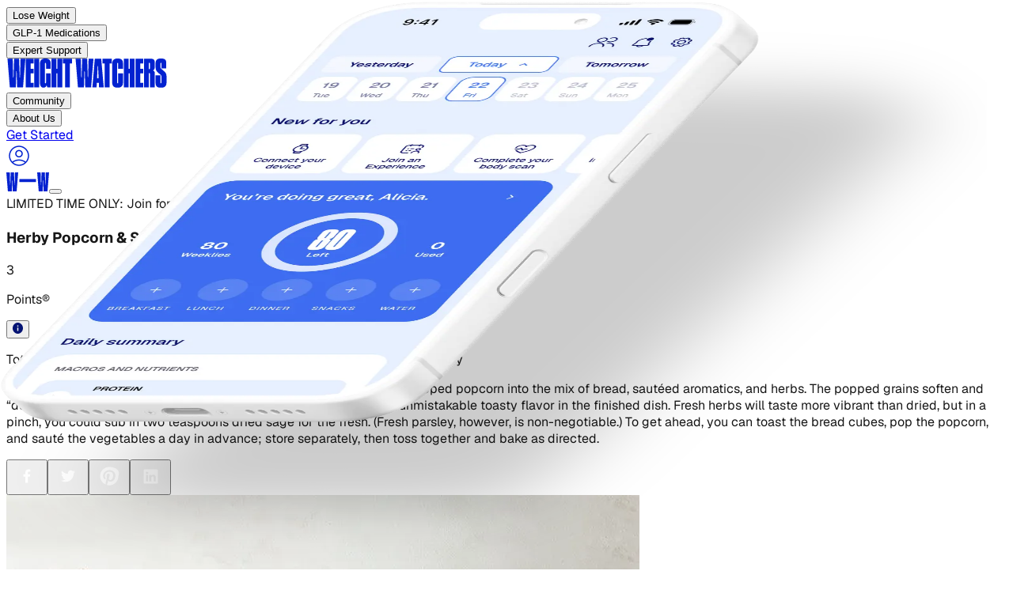

--- FILE ---
content_type: application/javascript; charset=UTF-8
request_url: https://api.ww.com/privacy-control/js/privacy.min.js
body_size: 4498
content:
!function(){"use strict";function s(e){return void 0===e}class i extends Error{constructor(e,t,o){var r=(`${e.status||0===e.status?e.status:""} `+(e.statusText||"")).trim();super("Request failed with "+(r?"status code "+r:"an unknown error")),Object.defineProperty(this,"response",{enumerable:!0,configurable:!0,writable:!0,value:void 0}),Object.defineProperty(this,"request",{enumerable:!0,configurable:!0,writable:!0,value:void 0}),Object.defineProperty(this,"options",{enumerable:!0,configurable:!0,writable:!0,value:void 0}),this.name="HTTPError",this.response=e,this.request=t,this.options=o}}class n extends Error{constructor(e){super("Request timed out"),Object.defineProperty(this,"request",{enumerable:!0,configurable:!0,writable:!0,value:void 0}),this.name="TimeoutError",this.request=e}}const a=e=>null!==e&&"object"==typeof e,c=(...e)=>{for(const t of e)if((!a(t)||Array.isArray(t))&&void 0!==t)throw new TypeError("The `options` argument must be an object");return u({},...e)},l=(e={},t={})=>{var o=new globalThis.Headers(e),r=t instanceof globalThis.Headers,s=new globalThis.Headers(t);for(const[e,t]of s.entries())r&&"undefined"===t||void 0===t?o.delete(e):o.set(e,t);return o},u=(...e)=>{let t={},o={};for(const i of e)if(Array.isArray(i))Array.isArray(t)||(t=[]),t=[...t,...i];else if(a(i)){for(var[r,s]of Object.entries(i))a(s)&&r in t&&(s=u(t[r],s)),t={...t,[r]:s};a(i.headers)&&(o=l(o,i.headers),t.headers=o)}return t},I=(()=>{let e=!1,t=!1;var o="function"==typeof globalThis.ReadableStream,r="function"==typeof globalThis.Request;return o&&r&&(t=new globalThis.Request("https://a.com",{body:new globalThis.ReadableStream,method:"POST",get duplex(){return e=!0,"half"}}).headers.has("Content-Type")),e&&!t})(),L="function"==typeof globalThis.AbortController,U="function"==typeof globalThis.ReadableStream,M="function"==typeof globalThis.FormData,h=["get","post","put","patch","head","delete"],B={json:"application/json",text:"text/*",formData:"multipart/form-data",arrayBuffer:"*/*",blob:"*/*"},p=2147483647,d=Symbol("stop"),o=[413,429,503],r={limit:2,methods:["get","put","head","delete","options","trace"],statusCodes:[408,413,429,500,502,503,504],afterStatusCodes:o,maxRetryAfter:Number.POSITIVE_INFINITY,backoffLimit:Number.POSITIVE_INFINITY},$=Boolean(globalThis.DOMException);function f(e){return $?new DOMException(e?.reason??"The operation was aborted.","AbortError"):((e=new Error(e?.reason??"The operation was aborted.")).name="AbortError",e)}class y{static create(t,o){const r=new y(t,o),e=async()=>{if(r._options.timeout>p)throw new RangeError("The `timeout` option cannot be greater than 2147483647");await Promise.resolve();let t=await r._fetch();for(const i of r._options.hooks.afterResponse){var e=await i(r.request,r._options,r._decorateResponse(t.clone()));e instanceof globalThis.Response&&(t=e)}if(r._decorateResponse(t),!t.ok&&r._options.throwHttpErrors){let e=new i(t,r.request,r._options);for(const t of r._options.hooks.beforeError)e=await t(e);throw e}if(r._options.onDownloadProgress){if("function"!=typeof r._options.onDownloadProgress)throw new TypeError("The `onDownloadProgress` option must be a function");if(U)return r._stream(t.clone(),r._options.onDownloadProgress);throw new Error("Streams are not supported in your environment. `ReadableStream` is missing.")}return t},s=r._options.retry.methods.includes(r.request.method.toLowerCase())?r._retry(e):e();for(const[t,i]of Object.entries(B))s[t]=async()=>{r.request.headers.set("accept",r.request.headers.get("accept")||i);var e=(await s).clone();if("json"===t){if(204===e.status)return"";if(0===(await e.clone().arrayBuffer()).byteLength)return"";if(o.parseJson)return o.parseJson(await e.text())}return e[t]()};return s}constructor(e,t={}){if(Object.defineProperty(this,"request",{enumerable:!0,configurable:!0,writable:!0,value:void 0}),Object.defineProperty(this,"abortController",{enumerable:!0,configurable:!0,writable:!0,value:void 0}),Object.defineProperty(this,"_retryCount",{enumerable:!0,configurable:!0,writable:!0,value:0}),Object.defineProperty(this,"_input",{enumerable:!0,configurable:!0,writable:!0,value:void 0}),Object.defineProperty(this,"_options",{enumerable:!0,configurable:!0,writable:!0,value:void 0}),this._input=e,this._options={credentials:this._input.credentials||"same-origin",...t,headers:l(this._input.headers,t.headers),hooks:u({beforeRequest:[],beforeRetry:[],beforeError:[],afterResponse:[]},t.hooks),method:(e=t.method??this._input.method,h.includes(e)?e.toUpperCase():e),prefixUrl:String(t.prefixUrl||""),retry:((e={})=>{if("number"==typeof e)return{...r,limit:e};if(e.methods&&!Array.isArray(e.methods))throw new Error("retry.methods must be an array");if(e.statusCodes&&!Array.isArray(e.statusCodes))throw new Error("retry.statusCodes must be an array");return{...r,...e,afterStatusCodes:o}})(t.retry),throwHttpErrors:!1!==t.throwHttpErrors,timeout:void 0===t.timeout?1e4:t.timeout,fetch:t.fetch??globalThis.fetch.bind(globalThis)},"string"!=typeof this._input&&!(this._input instanceof URL||this._input instanceof globalThis.Request))throw new TypeError("`input` must be a string, URL, or Request");if(this._options.prefixUrl&&"string"==typeof this._input){if(this._input.startsWith("/"))throw new Error("`input` must not begin with a slash when using `prefixUrl`");this._options.prefixUrl.endsWith("/")||(this._options.prefixUrl+="/"),this._input=this._options.prefixUrl+this._input}if(L){if(this.abortController=new globalThis.AbortController,this._options.signal){const e=this._options.signal;this._options.signal.addEventListener("abort",()=>{this.abortController.abort(e.reason)})}this._options.signal=this.abortController.signal}if(I&&(this._options.duplex="half"),this.request=new globalThis.Request(this._input,this._options),this._options.searchParams){const e="?"+("string"==typeof this._options.searchParams?this._options.searchParams.replace(/^\?/,""):new URLSearchParams(this._options.searchParams).toString()),t=this.request.url.replace(/(?:\?.*?)?(?=#|$)/,e);!(M&&this._options.body instanceof globalThis.FormData||this._options.body instanceof URLSearchParams)||this._options.headers&&this._options.headers["content-type"]||this.request.headers.delete("content-type"),this.request=new globalThis.Request(new globalThis.Request(t,{...this.request}),this._options)}void 0!==this._options.json&&(this._options.body=JSON.stringify(this._options.json),this.request.headers.set("content-type",this._options.headers.get("content-type")??"application/json"),this.request=new globalThis.Request(this.request,{body:this._options.body}))}_calculateRetryDelay(e){if(this._retryCount++,!(this._retryCount<this._options.retry.limit)||e instanceof n)return 0;{if(e instanceof i){if(!this._options.retry.statusCodes.includes(e.response.status))return 0;const i=e.response.headers.get("Retry-After");if(i&&this._options.retry.afterStatusCodes.includes(e.response.status)){let e=Number(i);return Number.isNaN(e)?e=Date.parse(i)-Date.now():e*=1e3,void 0!==this._options.retry.maxRetryAfter&&e>this._options.retry.maxRetryAfter?0:e}if(413===e.response.status)return 0}const n=.3;return Math.min(this._options.retry.backoffLimit,.3*2**(this._retryCount-1)*1e3)}}_decorateResponse(e){return this._options.parseJson&&(e.json=async()=>this._options.parseJson(await e.text())),e}async _retry(t){try{return await t()}catch(e){var o=Math.min(this._calculateRetryDelay(e),p);if(0!==o&&0<this._retryCount){[s,i]=[o,{signal:this._options.signal}["signal"]],await new Promise((e,t)=>{if(i){if(i.aborted)return void t(f(i));i.addEventListener("abort",o,{once:!0})}function o(){t(f(i)),clearTimeout(r)}const r=setTimeout(()=>{i?.removeEventListener("abort",o),e()},s)});for(const t of this._options.hooks.beforeRetry)if(await t({request:this.request,options:this._options,error:e,retryCount:this._retryCount})===d)return;return this._retry(t)}throw e}var s,i}async _fetch(){for(const t of this._options.hooks.beforeRequest){var e=await t(this.request,this._options);if(e instanceof Request){this.request=e;break}if(e instanceof Response)return e}return!1===this._options.timeout?this._options.fetch(this.request.clone()):async function(r,s,i){return new Promise((e,t)=>{const o=setTimeout(()=>{s&&s.abort(),t(new n(r))},i.timeout);i.fetch(r).then(e).catch(t).then(()=>{clearTimeout(o)})})}(this.request.clone(),this.abortController,this._options)}_stream(e,i){const n=Number(e.headers.get("content-length"))||0;let a=0;return 204===e.status?(i&&i({percent:1,totalBytes:n,transferredBytes:a},new Uint8Array),new globalThis.Response(null,{status:e.status,statusText:e.statusText,headers:e.headers})):new globalThis.Response(new globalThis.ReadableStream({async start(r){const s=e.body.getReader();i&&i({percent:0,transferredBytes:0,totalBytes:n},new Uint8Array),await async function e(){var{done:t,value:o}=await s.read();t?r.close():(i&&(a+=o.byteLength,i({percent:0===n?0:a/n,transferredBytes:a,totalBytes:n},o)),r.enqueue(o),await e())}()}}),{status:e.status,statusText:e.statusText,headers:e.headers})}}const t=o=>{var e=(e,t)=>y.create(e,c(o,t));for(const r of h)e[r]=(e,t)=>y.create(e,c(o,t,{method:r}));return e.create=e=>t(c(e)),e.extend=e=>t(c(o,e)),e.stop=d,e};var m=t();function w(e,t,o,r,s){e[r]=e[r]||[],e[r].push({"gtm.start":(new Date).getTime(),event:"gtm.js"}),e=t.getElementsByTagName(o)[0],t=t.createElement(o),o="dataLayer"!=r?"&l="+r:"",t.async=!0,t.src="https://www.googletagmanager.com/gtm.js?id="+s+o,e.parentNode.insertBefore(t,e)}const b=31536e6,_="dataLayer",g="doNotTrack",v="doNotSell",J="ww_privacy",H="ww_privacy_controls",F="ww_privacy_settings",G="prod",K="script",T={test:"http://localhost:5000/privacy-control",qa:"https://api.qa.ww.com/privacy-control",prod:"https://api.ww.com/privacy-control"};function k(e){var t;e={user_do_not_track:0<e?.doNotTrack,user_do_not_sell:0<e?.doNotSell},t=window.digital_data||{},window.digital_data={...t,...e}}async function C({privacyCookie:e,cookieDomain:t,len:o}){document.cookie=F+`=${JSON.stringify(e)};domain=${t};path=/;max-age=`+o,k(e)}const X=({privacyCookie:e,gpcControls:t,key:o})=>{t=t[o],e=e[o];return-1===t?-1:1===t||1===e?1:e};async function R(e){var{host:t,wwSession:o,cookieDomain:r,sequenceMemberId:s}=e;let i=e["privacyCookie"];try{if(o||s){const e=t+"/v1/save-preferences",c=(await m.post(e,{json:i,headers:{...o&&{"X-Token":o},...s&&{"X-Sequence-Member-Id":s}}}).json())["data"];var n=X({privacyCookie:i,gpcControls:c,key:v}),a=X({privacyCookie:i,gpcControls:c,key:g});n===i.doNotSell&&a===i.doNotTrack||(C({privacyCookie:i={doNotTrack:a,doNotSell:n},cookieDomain:r,len:b}),k(i))}return i}catch(e){console.warn(e)}}async function V({cookieName:e,cookieDomain:t}){document.cookie=e+`=;domain=${t};path=/;expires=Thu, 01 Jan 1970 00:00:01 GMT;`}const q=window.GTM_ID,N=window.GTM_GA4_ID,S=function(){let e=G;try{e="prod"}catch{e=G}return e}();let D=document.cookie.split(";").map(e=>e.split("=")).reduce((e,t)=>(t[0]&&(e[decodeURIComponent(t[0]?.trim())]=decodeURIComponent(t[1]?.trim())),e),{}),E={};window.dataLayer=window.dataLayer||[],E=(E=D[F])?JSON.parse(E):{};const P=navigator.globalPrivacyControl,W=void 0!==P,x=D.wwSession||"",O=D["seq-mem-id"]||"";let j=window.location.hostname;var e=window.location.hostname.match(/\.vigilantesdopeso\.com\.br$|\.viktvaktarna\.se$|\.(weightwatchers|ww)\.(com\.au|co\.uk|com|ca|fr|be|nl|de|ch)$|\.joinsequence\.com$|^(ww|weightwatchers|joinsequence)\.com$/);let Y=async()=>{};const z=new Promise(e=>{Y=e}),A=(Array.isArray(e)&&0<e.length&&(j=e[0]),()=>{let o;var e=new Promise((e,t)=>{o=setTimeout(()=>{t(new Error("Timeout"))},1e3)});return Promise.race([z,e]).then(()=>{console.log("[PrivacyControls] Ready!")}).catch(e=>{console.error("[PrivacyControls] Ready Timed out ",e)}).finally(()=>{clearTimeout(o)})});e={constants:{DO_NOT_TRACK:g,DO_NOT_SELL:v,COOKIE_DURATION:b},getKey:function(e){return E[e]},setKey:async function(e,t,o=31536e6,r=!1){await A();let s=E;return E[e]=Number(t),C({privacyCookie:E,cookieDomain:j,len:o}),1!==E[e]||r||(s=await R({host:T[S],wwSession:x,privacyCookie:E,cookieDomain:j})),k(E),s},setKeys:async function(e,t=31536e6,o=!1){await A(),e.forEach(e=>{E[e[0]]=Number(e[1])}),e.some(e=>1===e[1])&&!o?R({host:T[S],wwSession:x,privacyCookie:E,cookieDomain:j}):(C({privacyCookie:E,cookieDomain:j,len:t}),k(E))},isReady:A};window.wwPrivacyControls=e,(async()=>{try{var e=!s(E.doNotTrack)||!s(E.doNotSell),t=P&&0===E.doNotTrack,o=P&&0===E.doNotSell;switch(D[J]&&V({cookieName:J,cookieDomain:j}),D[H]&&V({cookieName:H,cookieDomain:j}),!0){case e:t&&(E[g]=1),o&&(E[v]=1),(t||o)&&C({privacyCookie:E,cookieDomain:j,len:b}),k(E),R({host:T[S],wwSession:x,privacyCookie:E,cookieDomain:j,sequenceMemberId:O});break;case P:C({privacyCookie:E={doNotTrack:1,doNotSell:1},cookieDomain:j,len:b}),R({host:T[S],wwSession:x,privacyCookie:E,cookieDomain:j,sequenceMemberId:O});break;case!1===P:E={doNotTrack:0,doNotSell:0},await R({host:T[S],wwSession:x,privacyCookie:E,cookieDomain:j,sequenceMemberId:O});break;case!W:{const s=T[S]+"/v1/check-headers",r=await m.get(s,{headers:{...x&&{"X-Token":x},...O&&{"X-Sequence-Member-Id":O}}}).json();r.data&&C({privacyCookie:E=r.data,cookieDomain:j,len:b});break}default:k(E)}Y()}catch(e){console.error(e)}try{q&&w(window,document,K,_,q)}catch(e){console.error("Failed to load GTM CONTAINER "+q,e)}try{N&&w(window,document,K,_,N)}catch(e){console.error("Failed to load GTM CONTAINER  "+N,e)}})()}();